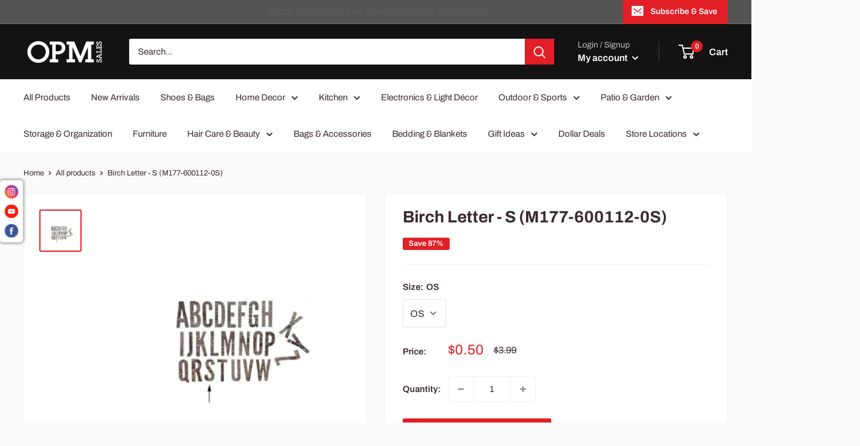

--- FILE ---
content_type: text/javascript
request_url: https://www.opmsales.com/cdn/shop/t/12/assets/custom.js?v=102476495355921946141669841116
body_size: -615
content:
//# sourceMappingURL=/cdn/shop/t/12/assets/custom.js.map?v=102476495355921946141669841116
